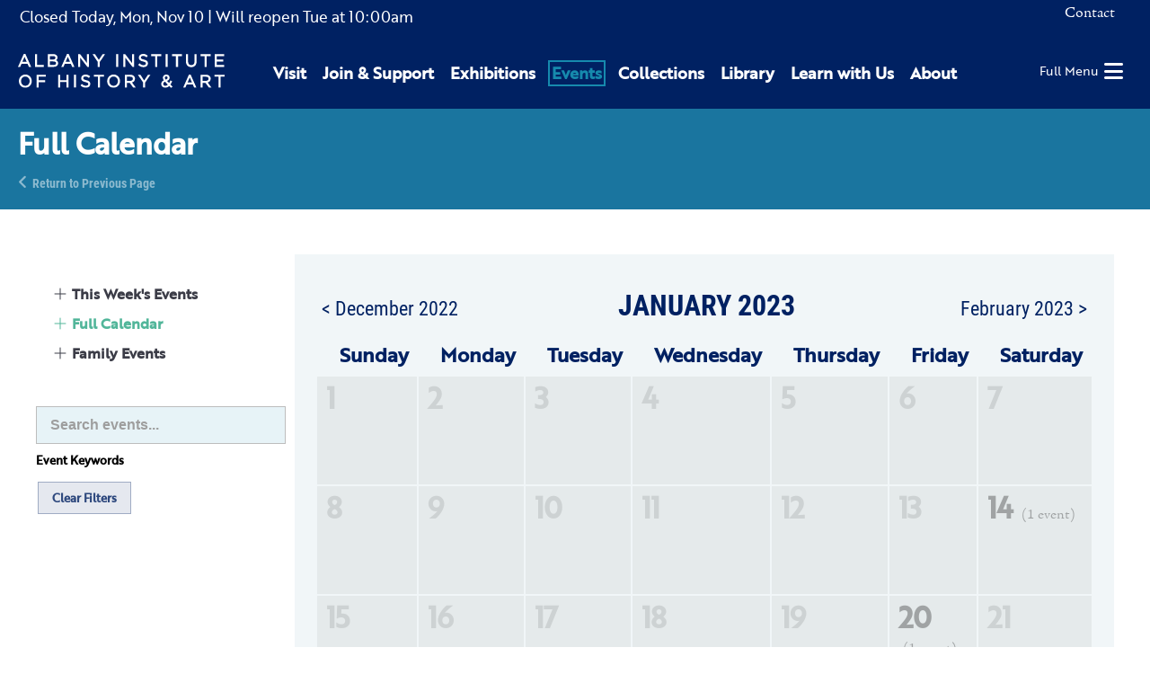

--- FILE ---
content_type: text/html; charset=UTF-8
request_url: https://www.albanyinstitute.org/events/calendar/MUSEUM-TRAVEL-PROGRAM-Metropolitan-Museum-of-Art-New-York-City?month=202301
body_size: 7810
content:
<!DOCTYPE html>
<html lang="en">
<head>
<meta charset="UTF-8">
<title>Full Calendar</title>
<base href="https://www.albanyinstitute.org/">
<meta name="robots" content="index,follow">
<meta name="description" content="">
<meta name="generator" content="Contao Open Source CMS">
<meta name="viewport" content="width=device-width,initial-scale=1.0,shrink-to-fit=no,viewport-fit=cover">
<link rel="stylesheet" href="assets/css/select2.min.css,photoswipe.css,default-skin.css,isotope.min.css,...-a8df1695.css"><script src="assets/js/jquery.min.js,photoswipe.min.js,photoswipe-ui-default.min.js,mod...-2b015f55.js"></script><link rel="apple-touch-icon" sizes="180x180" href="/files/aiha/assets/favicons/apple-touch-icon.png"><link rel="icon" type="image/png" sizes="32x32" href="/files/aiha/assets/favicons/favicon-32x32.png"><link rel="icon" type="image/png" sizes="16x16" href="/files/aiha/assets/favicons/favicon-16x16.png"><link rel="manifest" href="/files/aiha/assets/favicons/site.webmanifest"><link rel="mask-icon" href="/files/aiha/assets/favicons/safari-pinned-tab.svg" color="#002162"><meta name="msapplication-TileColor" content="#002162"><meta name="theme-color" content="#002162"><style></style><meta property="og:title" content="Albany Institute of History & Art" /><meta property="og:type" content="place" /><meta property="og:image:width" content="3800" /><meta property="og:image:height" content="1560" /><meta property="og:image:secure_url" content="https://www.albanyinstitute.org/tl_files/aiha/pages/home/Home-Page-Slide_01.jpg" /><meta property="og:image" content="https://www.albanyinstitute.org/tl_files/aiha/pages/home/Home-Page-Slide_01.jpg" /><meta property="og:description" content="The Albany Institute of History & Art connects diverse audiences to the art, history, and culture of the Upper Hudson Valley through its collections, exhibitions, and programs." /><meta name="twitter:card" content="summary_large_image" /><meta property="og:locale" content="en_US" /><meta property="og:url" content="https://www.albanyinstitute.org/events/calendar/MUSEUM-TRAVEL-PROGRAM-Metropolitan-Museum-of-Art-New-York-City?month=202301" /><link rel="stylesheet" href="assets/css/28110466c78e.css">
<script async src="https://www.googletagmanager.com/gtag/js?id=UA-30859220-1"></script>
<script>window.dataLayer=window.dataLayer||[];function gtag(){dataLayer.push(arguments)}
gtag('js',new Date());gtag('config','UA-30859220-1',{'anonymize_ip':!0})</script>
<script src="https://kit.fontawesome.com/2301702e80.js" crossorigin="anonymous"></script>
<link rel="stylesheet" href="https://use.typekit.net/sta0kwo.css">
<style>.sf-toolbar{display:none!important}</style>
</head>
<body id="top" class="learn-page" itemscope itemtype="http://schema.org/WebPage">
<div id="wrapper">
<header id="header">
<div class="inside">
<div id="headerTop" class="node_wrapper ">
<!-- indexer::stop -->
<div class="mod_aiha_currenthours block" id="currentHours">
<p>
<span class="top">
<span class="isClosed">Closed Today, </span><span class="currDate">Mon, Nov 10</span>
</span>
<span class="hours">
<span class="reopen">| Will reopen Tue</span> at <span class="closed">10:00am</span>
</span>
</p>
</div>
<!-- indexer::continue -->
<!-- indexer::stop -->
<nav class="mod_navigation block" id="topNav">
<a href="events/calendar/MUSEUM-TRAVEL-PROGRAM-Metropolitan-Museum-of-Art-New-York-City?month=202301#skipNavigation9" class="invisible">Skip navigation</a>
<ul class="level_1">
<li class="contact first last">
<a href="contact" title="Contact" class="contact first last" itemprop="url">
<span itemprop="name">Contact</span>
</a>
</li>
</ul>
<a id="skipNavigation9" class="invisible">&nbsp;</a>
</nav>
<!-- indexer::continue -->
<div class="ce_html">
<div id="cartContainer"></div></div>
</div>
<div id="headerBottom" class="node_wrapper ">
<div class="ce_image block" id="logo">
<figure class="image_container">
<a href="./">
<img src="assets/images/9/aiha-logo-white-95153588.svg" width="297" height="48" alt="Albany Institute of History &amp; Art" itemprop="image">
</a>
</figure>
</div>
<!-- indexer::stop -->
<nav class="mod_navigation block" id="mainNav">
<a href="events/calendar/MUSEUM-TRAVEL-PROGRAM-Metropolitan-Museum-of-Art-New-York-City?month=202301#skipNavigation8" class="invisible">Skip navigation</a>
<div class="wrapper">
<ul class="level_1">
<li class="first"><a href="visit" title="Visit" class="first" itemprop="url"><span itemprop="name">Visit</span></a></li>
<li class="submenu"><a href="join-support" title="Join &amp; Support" class="submenu" aria-haspopup="true" itemprop="url"><span itemprop="name">Join & Support</span></a>    <ul class="level_2">
<li class="first"><a href="join-support/museummembership" title="Join as a Member today to receive special museum access." class="first" itemprop="url"><span itemprop="name">Membership</span></a></li>
<li><a href="join-support/volunteer" title="Volunteer" itemprop="url"><span itemprop="name">Volunteer</span></a></li>
<li class="last"><a href="host-event" title="Host an Event" class="last" itemprop="url"><span itemprop="name">Host an Event</span></a></li>
</ul>
</li>
<li class="submenu"><a href="exhibitions" title="Exhibitions" class="submenu" aria-haspopup="true" itemprop="url"><span itemprop="name">Exhibitions</span></a>    <ul class="level_2">
<li class="first"><a href="exhibitions" title="Current Exhibitions" class="first" itemprop="url"><span itemprop="name">Current Exhibitions</span></a></li>
<li><a href="exhibitions/online" title="Online Exhibitions" itemprop="url"><span itemprop="name">Online Exhibitions</span></a></li>
<li><a href="exhibitions/upcoming" title="Upcoming Exhibitions" itemprop="url"><span itemprop="name">Upcoming Exhibitions</span></a></li>
<li class="last"><a href="exhibitions/past" title="Past Exhibitions at Albany Institute for History and Art" class="last" itemprop="url"><span itemprop="name">Past Exhibitions</span></a></li>
</ul>
</li>
<li class="submenu trail"><a href="events/calendar" title="Events" class="submenu trail" aria-haspopup="true" itemprop="url"><span itemprop="name">Events</span></a>    <ul class="level_2">
<li class="sibling first"><a href="events/this-week" title="This Week&#39;s Events" class="sibling first" itemprop="url"><span itemprop="name">This Week&#39;s Events</span></a></li>
<li class="trail sibling"><a href="events/calendar" title="Full Calendar" class="trail sibling" itemprop="url"><span itemprop="name">Full Calendar</span></a></li>
<li class="sibling last"><a href="events/family" title="Family Events" class="sibling last" itemprop="url"><span itemprop="name">Family Events</span></a></li>
</ul>
</li>
<li class="submenu"><a href="collections" title="Collections" class="submenu" aria-haspopup="true" itemprop="url"><span itemprop="name">Collections</span></a>    <ul class="level_2">
<li class="first"><a href="collections" title="Collections Database" class="first" itemprop="url"><span itemprop="name">Collections Database</span></a></li>
<li><a href="library" title="Library" itemprop="url"><span itemprop="name">Library</span></a></li>
<li><a href="collections/rights-reproductions" title="Rights &amp; Reproductions" itemprop="url"><span itemprop="name">Rights & Reproductions</span></a></li>
<li><a href="artists-voices" title="Artists&#39; Voices" itemprop="url"><span itemprop="name">Artists&#39; Voices</span></a></li>
<li class="last"><a href="blog/collections/albany-african-american-history-project" title="Albany African American History Project" class="last" itemprop="url"><span itemprop="name">Albany African American History Project</span></a></li>
</ul>
</li>
<li class="submenu"><a href="library" title="Library" class="submenu" aria-haspopup="true" itemprop="url"><span itemprop="name">Library</span></a>    <ul class="level_2">
<li class="first"><a href="visiting-the-library/details" title="Visiting the Library" class="first" itemprop="url"><span itemprop="name">Visiting the Library</span></a></li>
<li><a href="library-catalogue" title="Library Catalogue: Special &amp; General Collections - Manuscripts - Albany History &amp; Art - Library Finding Aids" itemprop="url"><span itemprop="name">Library Catalogue</span></a></li>
<li><a href="library-collection-finding-aids" title="Library Collection: Special &amp; General Collections - Manuscripts - Albany History &amp; Art - Library Finding Aids" itemprop="url"><span itemprop="name">Library Collection Finding Aids</span></a></li>
<li><a href="collections/rights-reproductions" title="Rights &amp; Reproductions" itemprop="url"><span itemprop="name">Rights & Reproductions</span></a></li>
<li class="last"><a href="library-volunteer-opportunities" title="Library Volunteer: Special &amp; General Collections - Research Volunteer - Archive Volunteer - Volunteer at the AIHA - Photo Research" class="last" itemprop="url"><span itemprop="name">Library Volunteer Opportunities</span></a></li>
</ul>
</li>
<li class="submenu"><a href="learn" title="Learn with Us" class="submenu" aria-haspopup="true" itemprop="url"><span itemprop="name">Learn with Us</span></a>    <ul class="level_2">
<li class="first"><a href="learn/programs/family-programs" title="Family Programs" class="first" itemprop="url"><span itemprop="name">Family Programs</span></a></li>
<li><a href="learn/programs/school-programs" title="School Programs" itemprop="url"><span itemprop="name">School Programs</span></a></li>
<li><a href="visit/school-group-tours" title="Tours" itemprop="url"><span itemprop="name">Tours</span></a></li>
<li class="last"><a href="learn/programs/public-programs" title="Library Volunteer: Special &amp; General Collections - Research Volunteer - Archive Volunteer - Volunteer at the AIHA - Photo Research" class="last" itemprop="url"><span itemprop="name">Public Programs</span></a></li>
</ul>
</li>
<li class="submenu last"><a href="about" title="About" class="submenu last" aria-haspopup="true" itemprop="url"><span itemprop="name">About</span></a>    <ul class="level_2">
<li class="first"><a href="about/mission-vision" title="Mission &amp; Vision" class="first" itemprop="url"><span itemprop="name">Mission & Vision</span></a></li>
<li><a href="about/leadership" title="Leadership: History &amp; Art Institute – Museum Board of Trustees – Museum Associates - Art Exhibits – Historical Exhibits" itemprop="url"><span itemprop="name">Leadership</span></a></li>
<li><a href="about/where-art-and-history-connect" title="Where Art &amp; History Connect" itemprop="url"><span itemprop="name">Where Art & History Connect</span></a></li>
<li><a href="aiha-in-the-news" title="Press" itemprop="url"><span itemprop="name">Press</span></a></li>
<li><a href="about/employment" title="Employment" itemprop="url"><span itemprop="name">Employment</span></a></li>
<li class="last"><a href="contact" title="Contact Us" class="last" itemprop="url"><span itemprop="name">Contact Us</span></a></li>
</ul>
</li>
</ul>
</div>
<a id="skipNavigation8" class="invisible">&nbsp;</a>
</nav>
<!-- indexer::continue -->
<div class="ce_html">
<div id="hamburger"><a href="#"><span>Full Menu</span><i class="fas fa-bars"></i></a></div></div>
</div>
</div>
</header>
<div class="custom">
<div id="pageheader">
<div class="inside">
<div class="mod_article rhyme_article_10605 rhmye_article_10605 block" id="article-10605">
<div class="ce_genblk_pageheadertext block">
<div class="inner">
<h1>Full Calendar</h1>
<div class="backlink"><a href="https://www.albanyinstitute.org" title="Return to Previous Page">Return to Previous Page</a></div>
</div>
</div>
</div>
</div>
</div>
</div>
<div id="container" class="hasColumns">
<aside id="left">
<div class="inside">
<div id="leftColumnContent" class="node_wrapper events">
<!-- indexer::stop -->
<div class="mod_navigation block" id="subnav">
<div id="navtoggler245" class="navtoggler">
<a href="#" title="Show/Hide Subpages" aria-haspopup="true">Show/Hide Subpages</a>
</div>
<nav itemscope itemtype="http://schema.org/SiteNavigationElement">
<a href="events/calendar/MUSEUM-TRAVEL-PROGRAM-Metropolitan-Museum-of-Art-New-York-City?month=202301#skipNavigation245" class="invisible">Skip navigation</a>
<ul class="level_1">
<li class="sibling first"><a href="events/this-week" title="This Week&#39;s Events" class="sibling first" itemprop="url"><span itemprop="name">This Week&#39;s Events</span></a></li>
<li class="trail sibling"><a href="events/calendar" title="Full Calendar" class="trail sibling" itemprop="url"><span itemprop="name">Full Calendar</span></a></li>
<li class="sibling last"><a href="events/family" title="Family Events" class="sibling last" itemprop="url"><span itemprop="name">Family Events</span></a></li>
</ul>
<a id="skipNavigation245" class="invisible">&nbsp;</a>
</nav>
</div>
<!-- indexer::continue -->
</div>
<div class="mod_article rhyme_article_10617 rhmye_article_10617 block" id="article-10617">
<!-- indexer::stop -->
<div class="mod_rhyme_event_filter block">
<form id="rhyme_event_filter_308" method="post">
<div class="formbody">
<input type="hidden" name="FORM_SUBMIT" value="rhyme_event_filter_308">
<input type="hidden" name="REQUEST_TOKEN" value="b3503e4b.R1CfdjJmQ4KuJH5Q08SQQMYMMEoJRjzMCiTIPvFo0tI.ATnpEEgREOPsXkxppZ7RdbVaVBk7InC6WHSnBqBYv74OCdQhYQUc78NmMw">
<div class="filtergroup cal_keywords">
<h4>Event Keywords</h4>
<div class="text_container">
<input type="text" name=" cal_keywords" id="ctrl_ cal_keywords_" class="text" value="" placeholder="Search events...">
</div>
</div>
<div class="submit_container"><input type="submit" class="submit" value="Submit"></div>
</div>
</form>
<a href="events/calendar?month=202301" class="clear_filters button button_lite button_small">Clear Filters</a>
</div>
<!-- indexer::continue -->
</div>
</div>
</aside>
<main id="main">
<div class="inside">
<div class="mod_article rhyme_article_10092 rhmye_article_10092 block" id="article-10092">
<!-- indexer::stop -->
<div class="mod_calendar calendar fullCalendar calendar fullCalendar block">
<div id="modalCalendar657298" class="calendarWrapper" data-moduleid="266" data-id="266" data-table="tl_module" data-pageid="10070">
<table class="calendar">
<thead>
<tr>
<th colspan="2" class="head previous"><a href="events/calendar/MUSEUM-TRAVEL-PROGRAM-Metropolitan-Museum-of-Art-New-York-City?month=202212" title="December 2022">&lt; December 2022</a></th>
<th colspan="3" class="head current">January 2023</th>
<th colspan="2" class="head next"><a href="events/calendar/MUSEUM-TRAVEL-PROGRAM-Metropolitan-Museum-of-Art-New-York-City?month=202302" title="February 2023">February 2023 &gt;</a></th>
</tr>
<tr class="days">
<th class="label col_first weekend">Sun<span>day</span></th>
<th class="label">Mon<span>day</span></th>
<th class="label">Tue<span>sday</span></th>
<th class="label">Wed<span>nesday</span></th>
<th class="label">Thu<span>rsday</span></th>
<th class="label">Fri<span>day</span></th>
<th class="label col_last weekend">Sat<span>urday</span></th>
</tr>
</thead>
<tbody>
<tr class="week_0 first">
<td class="days weekend col_first noevents bygone">
<div class="header">1</div>
</td>
<td class="days noevents bygone">
<div class="header">2</div>
</td>
<td class="days noevents bygone">
<div class="header">3</div>
</td>
<td class="days noevents bygone">
<div class="header">4</div>
</td>
<td class="days noevents bygone">
<div class="header">5</div>
</td>
<td class="days noevents bygone">
<div class="header">6</div>
</td>
<td class="days weekend col_last noevents bygone">
<div class="header">7</div>
</td>
</tr>
<tr class="week_1">
<td class="days weekend col_first noevents bygone">
<div class="header">8</div>
</td>
<td class="days noevents bygone">
<div class="header">9</div>
</td>
<td class="days noevents bygone">
<div class="header">10</div>
</td>
<td class="days noevents bygone">
<div class="header">11</div>
</td>
<td class="days noevents bygone">
<div class="header">12</div>
</td>
<td class="days noevents bygone">
<div class="header">13</div>
</td>
<td class="days active weekend col_last bygone">
<a href="#" title="View Western Mass ArtsHub events for 01/14/2023"
data-year="2023"
data-month="202301"
data-date="20230114">
<div class="header">14 <span class="numEvents">(1 event)</span></div>
</a>
<div class="event cal_1 bygone invisible">
<a href="event/Art-for-All-2022-2023?session=Art-for-All-2022-2023" title="Art for All: Art Making Programs (Saturday, 01/14/2023 10:00am–4:30pm)">Art for All: Art Making Programs</a>
</div>
</td>
</tr>
<tr class="week_2">
<td class="days weekend col_first noevents bygone">
<div class="header">15</div>
</td>
<td class="days noevents bygone">
<div class="header">16</div>
</td>
<td class="days noevents bygone">
<div class="header">17</div>
</td>
<td class="days noevents bygone">
<div class="header">18</div>
</td>
<td class="days noevents bygone">
<div class="header">19</div>
</td>
<td class="days active bygone">
<a href="#" title="View Western Mass ArtsHub events for 01/20/2023"
data-year="2023"
data-month="202301"
data-date="20230120">
<div class="header">20 <span class="numEvents">(1 event)</span></div>
</a>
<div class="event cal_1 bygone featured invisible">
<a href="event/lenses-exhibition-opening-reception" title="LENSES - Exhibition Opening Reception (Friday, 01/20/2023 5:30pm–7:00pm)">LENSES - Exhibition Opening Reception</a>
</div>
</td>
<td class="days weekend col_last noevents bygone">
<div class="header">21</div>
</td>
</tr>
<tr class="week_3">
<td class="days weekend col_first noevents bygone">
<div class="header">22</div>
</td>
<td class="days noevents bygone">
<div class="header">23</div>
</td>
<td class="days noevents bygone">
<div class="header">24</div>
</td>
<td class="days noevents bygone">
<div class="header">25</div>
</td>
<td class="days noevents bygone">
<div class="header">26</div>
</td>
<td class="days noevents bygone">
<div class="header">27</div>
</td>
<td class="days weekend col_last noevents bygone">
<div class="header">28</div>
</td>
</tr>
<tr class="week_4 last">
<td class="days weekend col_first noevents bygone">
<div class="header">29</div>
</td>
<td class="days noevents bygone">
<div class="header">30</div>
</td>
<td class="days noevents bygone">
<div class="header">31</div>
</td>
<td class="days empty noevents bygone">
<div class="header">&nbsp;</div>
</td>
<td class="days empty noevents bygone">
<div class="header">&nbsp;</div>
</td>
<td class="days empty noevents bygone">
<div class="header">&nbsp;</div>
</td>
<td class="days empty weekend col_last noevents bygone">
<div class="header">&nbsp;</div>
</td>
</tr>
</tbody>
<tfoot>
<tr>
<td colspan="2" class="head previous"><a href="events/calendar/MUSEUM-TRAVEL-PROGRAM-Metropolitan-Museum-of-Art-New-York-City?month=202212" title="December 2022">&lt; December 2022</a></td>
<td colspan="3" class="head current"></td>
<td colspan="2" class="head next"><a href="events/calendar/MUSEUM-TRAVEL-PROGRAM-Metropolitan-Museum-of-Art-New-York-City?month=202302" title="February 2023">February 2023 &gt;</a></td>
</tr>
</tfoot>
</table>
</div>
<script>jQuery(document).ready(function(){AIHA.Event.CalendarModal.create(jQuery('#modalCalendar657298'))})</script>
</div>
<!-- indexer::continue -->
</div>
</div>
</main>
</div>
<footer id="footer">
<div class="inside">
<div id="footerContent" class="node_wrapper ">
<div class="ce_rhyme_genstart logoNavWrapper"><div class="ce_image footerLogo block">
<figure class="image_container">
<a href="./">
<img src="tl_files/aiha/assets/img/aiha-logo-white.svg" alt="" itemprop="image">
</a>
</figure>
</div>
<!-- indexer::stop -->
<nav class="mod_customnav block" id="footerNav">
<a href="events/calendar/MUSEUM-TRAVEL-PROGRAM-Metropolitan-Museum-of-Art-New-York-City?month=202301#skipNavigation10" class="invisible">Skip navigation</a>
<ul class="level_1">
<li class="first">
<a href="visit" title="Visit" class="first" itemprop="url">
<span itemprop="name">Visit</span>
</a>
</li>
<li>
<a href="exhibitions" title="Exhibitions" itemprop="url">
<span itemprop="name">Exhibitions</span>
</a>
</li>
<li class="trail">
<a href="events/calendar" title="Events" class="trail" itemprop="url">
<span itemprop="name">Events</span>
</a>
</li>
<li>
<a href="collections" title="Collections" itemprop="url">
<span itemprop="name">Collections</span>
</a>
</li>
<li>
<a href="library" title="Library" itemprop="url">
<span itemprop="name">Library</span>
</a>
</li>
<li>
<a href="learn" title="Learn with Us" itemprop="url">
<span itemprop="name">Learn with Us</span>
</a>
</li>
<li>
<a href="join-support" title="Join &amp; Support" itemprop="url">
<span itemprop="name">Join & Support</span>
</a>
</li>
<li>
<a href="about" title="About" itemprop="url">
<span itemprop="name">About</span>
</a>
</li>
<li class="contact">
<a href="contact" title="Contact" class="contact" itemprop="url">
<span itemprop="name">Contact</span>
</a>
</li>
<li class="last">
<a href="aiha-in-the-news" title="Press" class="last" itemprop="url">
<span itemprop="name">Press</span>
</a>
</li>
</ul>
<a id="skipNavigation10" class="invisible">&nbsp;</a>
</nav>
<!-- indexer::continue -->
<div class="ce_html">
<div class="addressphone">
<p>125 Washington Avenue, Albany, NY 12210</p>
<p>518-463-4478</p>
</div></div>
</div>
<div class="ce_rhyme_genstart socialsWrapper"><div class="ce_html">
<div class="socials">
<a href="https://www.facebook.com/albanyinstitute" target="blank" title="Albany Institute of History and Art on Facebook"><i class="fab fa-facebook"></i></a>
<a href="https://www.instagram.com/albanyinstitute" target="blank" title="Albany Institute of History and Art on Instagram"><i class="fab fa-instagram"></i></a>
<a href="https://www.youtube.com/channel/UC7LhzxTy3PvzhcbJGScz8ZQ/videos" target="blank" title="Albany Institute of History and Art on Youtube"><i class="fab fa-youtube"></i></a>
<a href="https://substack.com/@albanyinstitute" target="blank" title="Albany Institute of History and Art on Substack"><i class="fab fa-substack"></i></a>
</div></div>
</div>
</div>
</div>
</footer>
</div>
<div class="custom">
<div id="offcanvas">
<div class="inside">
<div id="offCanvasContent" class="node_wrapper ">
<div class="ce_html">
<div class="overlay">
<button type="button" class="overlay-close"><span>Close</span></button>
<div id="offcanvasWrapper"></div>
<!-- indexer::stop -->
<nav class="mod_navigation block" id="offcanvasNav">
<a href="events/calendar/MUSEUM-TRAVEL-PROGRAM-Metropolitan-Museum-of-Art-New-York-City?month=202301#skipNavigation226" class="invisible">Skip navigation</a>
<ul class="level_1">
<li class="first">
<a href="visit" title="Visit" class="first" itemprop="url">
<span itemprop="name">Visit</span>
</a>
</li>
<li class="submenu">
<a href="join-support" title="Join &amp; Support" class="submenu" aria-haspopup="true" itemprop="url">
<span itemprop="name">Join & Support</span>
</a>
<ul class="level_2">
<li class="first">
<a href="join-support/museummembership" title="Join as a Member today to receive special museum access." class="first" itemprop="url">
<i class="fas fa-caret-right"></i>                <span itemprop="name">Membership</span>
</a>
</li>
<li>
<a href="join-support/volunteer" title="Volunteer" itemprop="url">
<i class="fas fa-caret-right"></i>                <span itemprop="name">Volunteer</span>
</a>
</li>
<li class="last">
<a href="host-event" title="Host an Event" class="last" itemprop="url">
<i class="fas fa-caret-right"></i>                <span itemprop="name">Host an Event</span>
</a>
</li>
</ul>
</li>
<li class="submenu">
<a href="exhibitions" title="Exhibitions" class="submenu" aria-haspopup="true" itemprop="url">
<span itemprop="name">Exhibitions</span>
</a>
<ul class="level_2">
<li class="first">
<a href="exhibitions" title="Current Exhibitions" class="first" itemprop="url">
<i class="fas fa-caret-right"></i>                <span itemprop="name">Current Exhibitions</span>
</a>
</li>
<li>
<a href="exhibitions/online" title="Online Exhibitions" itemprop="url">
<i class="fas fa-caret-right"></i>                <span itemprop="name">Online Exhibitions</span>
</a>
</li>
<li>
<a href="exhibitions/upcoming" title="Upcoming Exhibitions" itemprop="url">
<i class="fas fa-caret-right"></i>                <span itemprop="name">Upcoming Exhibitions</span>
</a>
</li>
<li class="last">
<a href="exhibitions/past" title="Past Exhibitions at Albany Institute for History and Art" class="last" itemprop="url">
<i class="fas fa-caret-right"></i>                <span itemprop="name">Past Exhibitions</span>
</a>
</li>
</ul>
</li>
<li class="submenu trail">
<a href="events/calendar" title="Events" class="submenu trail" aria-haspopup="true" itemprop="url">
<span itemprop="name">Events</span>
</a>
<ul class="level_2">
<li class="sibling first">
<a href="events/this-week" title="This Week&#39;s Events" class="sibling first" itemprop="url">
<i class="fas fa-caret-right"></i>                <span itemprop="name">This Week&#39;s Events</span>
</a>
</li>
<li class="trail sibling">
<a href="events/calendar" title="Full Calendar" class="trail sibling" itemprop="url">
<i class="fas fa-caret-right"></i>                <span itemprop="name">Full Calendar</span>
</a>
</li>
<li class="sibling last">
<a href="events/family" title="Family Events" class="sibling last" itemprop="url">
<i class="fas fa-caret-right"></i>                <span itemprop="name">Family Events</span>
</a>
</li>
</ul>
</li>
<li class="submenu">
<a href="collections" title="Collections" class="submenu" aria-haspopup="true" itemprop="url">
<span itemprop="name">Collections</span>
</a>
<ul class="level_2">
<li class="first">
<a href="collections" title="Collections Database" class="first" itemprop="url">
<i class="fas fa-caret-right"></i>                <span itemprop="name">Collections Database</span>
</a>
</li>
<li>
<a href="library" title="Library" itemprop="url">
<i class="fas fa-caret-right"></i>                <span itemprop="name">Library</span>
</a>
</li>
<li>
<a href="collections/rights-reproductions" title="Rights &amp; Reproductions" itemprop="url">
<i class="fas fa-caret-right"></i>                <span itemprop="name">Rights & Reproductions</span>
</a>
</li>
<li>
<a href="artists-voices" title="Artists&#39; Voices" itemprop="url">
<i class="fas fa-caret-right"></i>                <span itemprop="name">Artists&#39; Voices</span>
</a>
</li>
<li class="last">
<a href="blog/collections/albany-african-american-history-project" title="Albany African American History Project" class="last" itemprop="url">
<i class="fas fa-caret-right"></i>                <span itemprop="name">Albany African American History Project</span>
</a>
</li>
</ul>
</li>
<li class="submenu">
<a href="library" title="Library" class="submenu" aria-haspopup="true" itemprop="url">
<span itemprop="name">Library</span>
</a>
<ul class="level_2">
<li class="first">
<a href="visiting-the-library/details" title="Visiting the Library" class="first" itemprop="url">
<i class="fas fa-caret-right"></i>                <span itemprop="name">Visiting the Library</span>
</a>
</li>
<li>
<a href="library-catalogue" title="Library Catalogue: Special &amp; General Collections - Manuscripts - Albany History &amp; Art - Library Finding Aids" itemprop="url">
<i class="fas fa-caret-right"></i>                <span itemprop="name">Library Catalogue</span>
</a>
</li>
<li>
<a href="library-collection-finding-aids" title="Library Collection: Special &amp; General Collections - Manuscripts - Albany History &amp; Art - Library Finding Aids" itemprop="url">
<i class="fas fa-caret-right"></i>                <span itemprop="name">Library Collection Finding Aids</span>
</a>
</li>
<li>
<a href="collections/rights-reproductions" title="Rights &amp; Reproductions" itemprop="url">
<i class="fas fa-caret-right"></i>                <span itemprop="name">Rights & Reproductions</span>
</a>
</li>
<li class="last">
<a href="library-volunteer-opportunities" title="Library Volunteer: Special &amp; General Collections - Research Volunteer - Archive Volunteer - Volunteer at the AIHA - Photo Research" class="last" itemprop="url">
<i class="fas fa-caret-right"></i>                <span itemprop="name">Library Volunteer Opportunities</span>
</a>
</li>
</ul>
</li>
<li class="submenu">
<a href="learn" title="Learn with Us" class="submenu" aria-haspopup="true" itemprop="url">
<span itemprop="name">Learn with Us</span>
</a>
<ul class="level_2">
<li class="first">
<a href="learn/programs/family-programs" title="Family Programs" class="first" itemprop="url">
<i class="fas fa-caret-right"></i>                <span itemprop="name">Family Programs</span>
</a>
</li>
<li>
<a href="learn/programs/school-programs" title="School Programs" itemprop="url">
<i class="fas fa-caret-right"></i>                <span itemprop="name">School Programs</span>
</a>
</li>
<li>
<a href="visit/school-group-tours" title="Tours" itemprop="url">
<i class="fas fa-caret-right"></i>                <span itemprop="name">Tours</span>
</a>
</li>
<li class="last">
<a href="learn/programs/public-programs" title="Library Volunteer: Special &amp; General Collections - Research Volunteer - Archive Volunteer - Volunteer at the AIHA - Photo Research" class="last" itemprop="url">
<i class="fas fa-caret-right"></i>                <span itemprop="name">Public Programs</span>
</a>
</li>
</ul>
</li>
<li class="submenu last">
<a href="about" title="About" class="submenu last" aria-haspopup="true" itemprop="url">
<span itemprop="name">About</span>
</a>
<ul class="level_2">
<li class="first">
<a href="about/mission-vision" title="Mission &amp; Vision" class="first" itemprop="url">
<i class="fas fa-caret-right"></i>                <span itemprop="name">Mission & Vision</span>
</a>
</li>
<li>
<a href="about/leadership" title="Leadership: History &amp; Art Institute – Museum Board of Trustees – Museum Associates - Art Exhibits – Historical Exhibits" itemprop="url">
<i class="fas fa-caret-right"></i>                <span itemprop="name">Leadership</span>
</a>
</li>
<li>
<a href="about/where-art-and-history-connect" title="Where Art &amp; History Connect" itemprop="url">
<i class="fas fa-caret-right"></i>                <span itemprop="name">Where Art & History Connect</span>
</a>
</li>
<li>
<a href="aiha-in-the-news" title="Press" itemprop="url">
<i class="fas fa-caret-right"></i>                <span itemprop="name">Press</span>
</a>
</li>
<li>
<a href="about/employment" title="Employment" itemprop="url">
<i class="fas fa-caret-right"></i>                <span itemprop="name">Employment</span>
</a>
</li>
<li class="last">
<a href="contact" title="Contact Us" class="last" itemprop="url">
<i class="fas fa-caret-right"></i>                <span itemprop="name">Contact Us</span>
</a>
</li>
</ul>
</li>
</ul>
<a id="skipNavigation226" class="invisible">&nbsp;</a>
</nav>
<!-- indexer::continue -->
<!-- indexer::stop -->
<nav class="mod_navigation block" id="offcanvas-topNav">
<a href="events/calendar/MUSEUM-TRAVEL-PROGRAM-Metropolitan-Museum-of-Art-New-York-City?month=202301#skipNavigation348" class="invisible">Skip navigation</a>
<ul class="level_1">
<li class="contact first last">
<a href="contact" title="Contact" class="contact first last" itemprop="url">
<span itemprop="name">Contact</span>
</a>
</li>
</ul>
<a id="skipNavigation348" class="invisible">&nbsp;</a>
</nav>
<!-- indexer::continue -->
<div class="ce_html">
</div>
</div></div>
</div>
</div>
</div>
</div>
<div id="cartFixed" class="invisible" data-page-id="10070">
<div class="inner">
<a href="cart" title="Your cart">
<span class="textTitle">Your Cart: </span>
<i class="fad fa-shopping-cart"></i>
<span class="parenStart">(</span><span class="quantity">0</span><span class="parenStop">)</span>
</a>
</div>
</div>
<div id="cartModal" data-page-id="10070" data-env-request="events/calendar/MUSEUM-TRAVEL-PROGRAM-Metropolitan-Museum-of-Art-New-York-City?month=202301" class="invisible">
<script type="text/html" class="invisible">
    
<!-- indexer::stop -->
<div class="mod_iso_cart modalCart block" id="cart">
    
    <h2>Your Cart</h2>

    <p class="empty message">There are no items in your cart.</p>

    <div class="inside">
                    </div>

</div>
<!-- indexer::continue -->
    </script>
</div>
<script src="system/modules/rhyme_photoswipe/assets/js/rhyme.photoswipe.js"></script><div id="aihaModal" class="modal-mask invisible">
<div class="modal">
<div class="inner">
<button class="closeButton" aria-label="Close" onclick="this.blur(); return AIHA.Modal.closeModal();">
<span class="closeText">Close</span>
</button>
<div class="modal-body">
<div class="content">
</div>
</div>
</div>
</div>
</div><div class="pswp" tabindex="-1" role="dialog" aria-hidden="true">
<div class="pswp__bg"></div>
<div class="pswp__scroll-wrap">
<div class="pswp__container">
<div class="pswp__item"></div>
<div class="pswp__item"></div>
<div class="pswp__item"></div>
</div>
<div class="pswp__ui pswp__ui--hidden">
<div class="pswp__top-bar">
<div class="pswp__counter"></div>
<button class="pswp__button pswp__button--close" title="Close (Esc)"></button>
<button class="pswp__button pswp__button--share" title="Share"></button>
<button class="pswp__button pswp__button--fs" title="Toggle fullscreen"></button>
<button class="pswp__button pswp__button--zoom" title="Zoom in/out"></button>
<div class="pswp__preloader">
<div class="pswp__preloader__icn">
<div class="pswp__preloader__cut">
<div class="pswp__preloader__donut"></div>
</div>
</div>
</div>
</div>
<div class="pswp__share-modal pswp__share-modal--hidden pswp__single-tap">
<div class="pswp__share-tooltip"></div>
</div>
<button class="pswp__button pswp__button--arrow--left" title="Previous (arrow left)"></button>
<button class="pswp__button pswp__button--arrow--right" title="Next (arrow right)"></button>
<div class="pswp__caption">
<div class="pswp__caption__center"></div>
</div>
</div>
</div>
</div><script>jQuery(document).ready(function(){jQuery('#navtoggler245').click(function(e){e.preventDefault();jQuery('#subnav').toggleClass('show');jQuery('#navtoggler245').toggleClass('show')})})</script>
<script>(function(d){var s=d.createElement("script");s.setAttribute("data-position",5);s.setAttribute("data-account","4dPMX8U0W6");s.setAttribute("src","https://cdn.userway.org/widget.js");(d.body||d.head).appendChild(s)})(document)</script>
<noscript>
Please ensure Javascript is enabled for purposes of
<a href="https://userway.org">website accessibility</a>
</noscript>
<script type="application/ld+json">
[
    {
        "@context": "https:\/\/schema.org",
        "@graph": [
            {
                "@type": "WebPage"
            }
        ]
    },
    {
        "@context": "https:\/\/schema.contao.org",
        "@graph": [
            {
                "@type": "Page",
                "fePreview": false,
                "groups": [],
                "noSearch": false,
                "pageId": 10070,
                "protected": false,
                "title": "Full Calendar"
            }
        ]
    }
]
</script></body>
</html>

--- FILE ---
content_type: image/svg+xml
request_url: https://www.albanyinstitute.org/tl_files/aiha/assets/img/aiha-logo-white.svg
body_size: 5846
content:
<?xml version="1.0" encoding="utf-8"?>
<!-- Generator: Adobe Illustrator 25.2.1, SVG Export Plug-In . SVG Version: 6.00 Build 0)  -->
<svg version="1.1" id="Layer_1" xmlns="http://www.w3.org/2000/svg" xmlns:xlink="http://www.w3.org/1999/xlink" x="0px" y="0px"
	 viewBox="0 0 1151.5 185.9" style="enable-background:new 0 0 1151.5 185.9;" xml:space="preserve">
<style type="text/css">
	.st0{fill:#FFFFFF;}
</style>
<g>
	<g>
		<path class="st0" d="M19.9,53.7h33.4l7.8,17.5h12.4l-32-70.7H32L0,71.1h12.1L19.9,53.7z M24.6,42.9l12-26.9l12,26.9H24.6z"/>
		<polygon class="st0" points="143.5,60.2 106.2,60.2 106.2,0.9 94.7,0.9 94.7,71.1 143.5,71.1 		"/>
		<path class="st0" d="M212.5,34.5c5.1-3.5,7.7-8.6,7.7-15.1c0-11.3-9.2-18.6-23.6-18.6h-30.2v70.2h31.4c16.1,0,26-7.7,26-20.2
			C223.9,43.5,220.1,37.9,212.5,34.5z M198.1,60.4h-20.2V41.1h18.9c7.1,0,15.6,1.6,15.6,9.4C212.4,56.7,207,60.4,198.1,60.4z
			 M195.4,30.5h-17.6V11.7H196c8,0,12.7,3.2,12.7,8.9C208.7,29.5,199.4,30.5,195.4,30.5z"/>
		<path class="st0" d="M282.8,0.5h-9.6l-32,70.7h12.1l7.8-17.5h33.4l7.8,17.5h12.4L282.8,0.5z M289.9,42.9h-24l12-26.9L289.9,42.9z"
			/>
		<polygon class="st0" points="395.9,71.1 395.9,0.9 384.7,0.9 384.7,50.2 345.9,0.9 336,0.9 336,71.1 347.2,71.1 347.2,20.6 
			387,71.1 		"/>
		<polygon class="st0" points="450.5,32.5 429.2,0.9 415.3,0.9 444.6,43.6 444.6,71.1 456.2,71.1 456.2,43.5 485.5,0.9 471.9,0.9 		
			"/>
		<rect x="547.1" y="0.9" class="st0" width="11.5" height="70.2"/>
		<polygon class="st0" points="598.5,20.6 638.3,71.1 647.2,71.1 647.2,0.9 635.9,0.9 635.9,50.2 597.2,0.9 587.2,0.9 587.2,71.1 
			598.5,71.1 		"/>
		<path class="st0" d="M700.1,61.4c-8.2,0-14.4-2.6-21.4-8.8l-1.5-1.4l-7.2,8.6l1.5,1.3c8.5,7.6,17.5,11.1,28.4,11.1
			c14.5,0,24.6-8.6,24.6-20.8c0-11-6.9-17.2-23.1-20.8l0,0c-15.2-3.3-16.4-6.6-16.4-11c0-5.2,5-8.8,12.1-8.8
			c6.5,0,12.2,2.1,17.8,6.7l1.6,1.3l6.8-9l-1.5-1.2c-7.5-6-14.8-8.6-24.5-8.6c-13.8,0-23.8,8.5-23.8,20.2c0,13.3,9.5,18,23.8,21.2
			c14.5,3.1,15.6,6.5,15.6,10.7C712.9,57.6,707.8,61.4,700.1,61.4z"/>
		<polygon class="st0" points="798.8,0.9 742.8,0.9 742.8,11.8 765,11.8 765,71.1 776.6,71.1 776.6,11.8 798.8,11.8 		"/>
		<rect x="822.7" y="0.9" class="st0" width="11.5" height="70.2"/>
		<polygon class="st0" points="858.1,11.8 880.3,11.8 880.3,71.1 891.8,71.1 891.8,11.8 914.1,11.8 914.1,0.9 858.1,0.9 		"/>
		<path class="st0" d="M983.9,41.4c0,12.8-6.4,19.8-18,19.8c-11.8,0-18.2-7.2-18.2-20.3v-40h-11.5v40.5c0,19,11.3,30.8,29.5,30.8
			c18.5,0,29.6-11.7,29.6-31.3V0.9h-11.5V41.4z"/>
		<polygon class="st0" points="1039.8,71.1 1051.4,71.1 1051.4,11.8 1073.6,11.8 1073.6,0.9 1017.6,0.9 1017.6,11.8 1039.8,11.8 		
			"/>
		<polygon class="st0" points="1149.2,60.3 1108.3,60.3 1108.3,41.2 1144.4,41.2 1144.4,30.4 1108.3,30.4 1108.3,11.8 1148.7,11.8 
			1148.7,0.9 1096.8,0.9 1096.8,71.1 1149.2,71.1 		"/>
		<path class="st0" d="M41.1,112.6c-20.1,0-35.9,16-35.9,36.3c0,20.6,15.3,36.1,35.7,36.1c20.1,0,35.9-16,35.9-36.3
			C76.7,128.1,61.4,112.6,41.1,112.6z M41.1,174.2c-13.7,0-24.1-10.9-24.1-25.4c0-14.4,10.3-25.2,23.9-25.2
			c13.7,0,24.1,10.9,24.1,25.4C65,163.3,54.7,174.2,41.1,174.2z"/>
		<polygon class="st0" points="103.7,183.9 115.1,183.9 115.1,155.1 151,155.1 151,144.3 115.1,144.3 115.1,124.6 155.2,124.6 
			155.2,113.7 103.7,113.7 		"/>
		<polygon class="st0" points="270,143.2 235.8,143.2 235.8,113.7 224.3,113.7 224.3,183.9 235.8,183.9 235.8,154.1 270,154.1 
			270,183.9 281.5,183.9 281.5,113.7 270,113.7 		"/>
		<rect x="312" y="113.7" class="st0" width="11.5" height="70.2"/>
		<path class="st0" d="M380.1,143.3L380.1,143.3c-15.2-3.3-16.4-6.6-16.4-11c0-5.2,5-8.8,12.1-8.8c6.5,0,12.2,2.1,17.8,6.7l1.6,1.3
			l6.8-9l-1.5-1.2c-7.5-6-14.8-8.6-24.5-8.6c-13.8,0-23.8,8.5-23.8,20.2c0,13.3,9.5,18,23.8,21.2c14.5,3.1,15.6,6.5,15.6,10.7
			c0,5.6-5.1,9.3-12.8,9.3c-8.2,0-14.4-2.6-21.4-8.8l-1.5-1.4l-7.2,8.6l1.5,1.3c8.5,7.6,17.5,11.1,28.4,11.1
			c14.5,0,24.6-8.6,24.6-20.8C403.3,153,396.4,146.8,380.1,143.3z"/>
		<polygon class="st0" points="423.5,124.6 445.7,124.6 445.7,183.9 457.3,183.9 457.3,124.6 479.5,124.6 479.5,113.7 423.5,113.7 
					"/>
		<path class="st0" d="M533,112.6c-20.1,0-35.9,16-35.9,36.3c0,20.6,15.3,36.1,35.7,36.1c20.1,0,35.9-16,35.9-36.3
			C568.7,128.1,553.3,112.6,533,112.6z M533,174.2c-13.7,0-24.1-10.9-24.1-25.4c0-14.4,10.3-25.2,23.9-25.2
			c13.7,0,24.1,10.9,24.1,25.4C556.9,163.3,546.6,174.2,533,174.2z"/>
		<path class="st0" d="M652,135.5c0-13-10.4-21.8-25.9-21.8h-30.5v70.2h11.5v-25.7H623l19.2,25.7h14.2l-20.9-27.8
			C645.9,153.2,652,145.7,652,135.5z M607.1,124.6h18.4c9.5,0,14.9,4.1,14.9,11.1c0,7.1-5.9,11.7-15,11.7h-18.3V124.6z"/>
		<polygon class="st0" points="703.3,145.3 682.1,113.7 668.1,113.7 697.4,156.4 697.4,183.9 709,183.9 709,156.3 738.3,113.7 
			724.8,113.7 		"/>
		<path class="st0" d="M858.3,151.3l0.9-1.8l-9.8-4.5l-0.8,1.9c-2,4.7-4.2,8.8-6.4,12.4l-11.3-11.5c9.4-4,14.1-10,14.1-18.1
			c0-9.7-7.8-17-18.1-17c-11.3,0-19.5,7.5-19.5,17.8c0,5.5,2.1,9.6,5.4,13.9c-9.7,4.5-14.7,11.4-14.7,20c0,12,9.6,20.6,22.8,20.6
			c8.1,0,15.2-3.1,21.7-9.4l10.2,10.5l8.9-6.8l-11.9-12.2C852.4,162.9,855.2,158,858.3,151.3z M826.5,122.8c4.3,0,7.4,3,7.4,7.3
			c0,2.9-1.1,7-10.2,10.3c-4-4.4-5.2-6.8-5.2-10C818.5,125.9,821.8,122.8,826.5,122.8z M819.7,152l15.4,15.9
			c-4.4,4.4-9,6.6-13.8,6.6c-7,0-11.8-4.3-11.8-10.6C809.5,158.9,813.1,154.7,819.7,152z"/>
		<path class="st0" d="M952.7,113.3l-32,70.7h12.1l7.9-17.5h33.4l7.8,17.5h12.4l-32-70.7H952.7z M969.4,155.7h-24l12-26.9
			L969.4,155.7z"/>
		<path class="st0" d="M1073.8,135.5c0-13-10.4-21.8-25.9-21.8h-30.5v70.2h11.5v-25.7h15.9l19.2,25.7h14.2l-20.9-27.8
			C1067.6,153.2,1073.8,145.7,1073.8,135.5z M1028.8,124.6h18.4c9.5,0,14.9,4.1,14.9,11.1c0,7.1-5.9,11.7-15,11.7h-18.3V124.6z"/>
		<polygon class="st0" points="1095.5,113.7 1095.5,124.6 1117.7,124.6 1117.7,183.9 1129.3,183.9 1129.3,124.6 1151.5,124.6 
			1151.5,113.7 		"/>
	</g>
</g>
</svg>


--- FILE ---
content_type: image/svg+xml
request_url: https://www.albanyinstitute.org/assets/images/9/aiha-logo-white-95153588.svg
body_size: 5769
content:
<?xml version="1.0" encoding="utf-8"?>
<svg xmlns="http://www.w3.org/2000/svg" xmlns:xlink="http://www.w3.org/1999/xlink" version="1.1" id="Layer_1" x="0px" y="0px" viewBox="0 0 1151.5 185.9" style="enable-background:new 0 0 1151.5 185.9;" xml:space="preserve" width="297" height="48">
<style type="text/css">
	.st0{fill:#FFFFFF;}
</style>
<g>
	<g>
		<path class="st0" d="M19.9,53.7h33.4l7.8,17.5h12.4l-32-70.7H32L0,71.1h12.1L19.9,53.7z M24.6,42.9l12-26.9l12,26.9H24.6z"/>
		<polygon class="st0" points="143.5,60.2 106.2,60.2 106.2,0.9 94.7,0.9 94.7,71.1 143.5,71.1   "/>
		<path class="st0" d="M212.5,34.5c5.1-3.5,7.7-8.6,7.7-15.1c0-11.3-9.2-18.6-23.6-18.6h-30.2v70.2h31.4c16.1,0,26-7.7,26-20.2    C223.9,43.5,220.1,37.9,212.5,34.5z M198.1,60.4h-20.2V41.1h18.9c7.1,0,15.6,1.6,15.6,9.4C212.4,56.7,207,60.4,198.1,60.4z     M195.4,30.5h-17.6V11.7H196c8,0,12.7,3.2,12.7,8.9C208.7,29.5,199.4,30.5,195.4,30.5z"/>
		<path class="st0" d="M282.8,0.5h-9.6l-32,70.7h12.1l7.8-17.5h33.4l7.8,17.5h12.4L282.8,0.5z M289.9,42.9h-24l12-26.9L289.9,42.9z"/>
		<polygon class="st0" points="395.9,71.1 395.9,0.9 384.7,0.9 384.7,50.2 345.9,0.9 336,0.9 336,71.1 347.2,71.1 347.2,20.6     387,71.1   "/>
		<polygon class="st0" points="450.5,32.5 429.2,0.9 415.3,0.9 444.6,43.6 444.6,71.1 456.2,71.1 456.2,43.5 485.5,0.9 471.9,0.9       "/>
		<rect x="547.1" y="0.9" class="st0" width="11.5" height="70.2"/>
		<polygon class="st0" points="598.5,20.6 638.3,71.1 647.2,71.1 647.2,0.9 635.9,0.9 635.9,50.2 597.2,0.9 587.2,0.9 587.2,71.1     598.5,71.1   "/>
		<path class="st0" d="M700.1,61.4c-8.2,0-14.4-2.6-21.4-8.8l-1.5-1.4l-7.2,8.6l1.5,1.3c8.5,7.6,17.5,11.1,28.4,11.1    c14.5,0,24.6-8.6,24.6-20.8c0-11-6.9-17.2-23.1-20.8l0,0c-15.2-3.3-16.4-6.6-16.4-11c0-5.2,5-8.8,12.1-8.8    c6.5,0,12.2,2.1,17.8,6.7l1.6,1.3l6.8-9l-1.5-1.2c-7.5-6-14.8-8.6-24.5-8.6c-13.8,0-23.8,8.5-23.8,20.2c0,13.3,9.5,18,23.8,21.2    c14.5,3.1,15.6,6.5,15.6,10.7C712.9,57.6,707.8,61.4,700.1,61.4z"/>
		<polygon class="st0" points="798.8,0.9 742.8,0.9 742.8,11.8 765,11.8 765,71.1 776.6,71.1 776.6,11.8 798.8,11.8   "/>
		<rect x="822.7" y="0.9" class="st0" width="11.5" height="70.2"/>
		<polygon class="st0" points="858.1,11.8 880.3,11.8 880.3,71.1 891.8,71.1 891.8,11.8 914.1,11.8 914.1,0.9 858.1,0.9   "/>
		<path class="st0" d="M983.9,41.4c0,12.8-6.4,19.8-18,19.8c-11.8,0-18.2-7.2-18.2-20.3v-40h-11.5v40.5c0,19,11.3,30.8,29.5,30.8    c18.5,0,29.6-11.7,29.6-31.3V0.9h-11.5V41.4z"/>
		<polygon class="st0" points="1039.8,71.1 1051.4,71.1 1051.4,11.8 1073.6,11.8 1073.6,0.9 1017.6,0.9 1017.6,11.8 1039.8,11.8       "/>
		<polygon class="st0" points="1149.2,60.3 1108.3,60.3 1108.3,41.2 1144.4,41.2 1144.4,30.4 1108.3,30.4 1108.3,11.8 1148.7,11.8     1148.7,0.9 1096.8,0.9 1096.8,71.1 1149.2,71.1   "/>
		<path class="st0" d="M41.1,112.6c-20.1,0-35.9,16-35.9,36.3c0,20.6,15.3,36.1,35.7,36.1c20.1,0,35.9-16,35.9-36.3    C76.7,128.1,61.4,112.6,41.1,112.6z M41.1,174.2c-13.7,0-24.1-10.9-24.1-25.4c0-14.4,10.3-25.2,23.9-25.2    c13.7,0,24.1,10.9,24.1,25.4C65,163.3,54.7,174.2,41.1,174.2z"/>
		<polygon class="st0" points="103.7,183.9 115.1,183.9 115.1,155.1 151,155.1 151,144.3 115.1,144.3 115.1,124.6 155.2,124.6     155.2,113.7 103.7,113.7   "/>
		<polygon class="st0" points="270,143.2 235.8,143.2 235.8,113.7 224.3,113.7 224.3,183.9 235.8,183.9 235.8,154.1 270,154.1     270,183.9 281.5,183.9 281.5,113.7 270,113.7   "/>
		<rect x="312" y="113.7" class="st0" width="11.5" height="70.2"/>
		<path class="st0" d="M380.1,143.3L380.1,143.3c-15.2-3.3-16.4-6.6-16.4-11c0-5.2,5-8.8,12.1-8.8c6.5,0,12.2,2.1,17.8,6.7l1.6,1.3    l6.8-9l-1.5-1.2c-7.5-6-14.8-8.6-24.5-8.6c-13.8,0-23.8,8.5-23.8,20.2c0,13.3,9.5,18,23.8,21.2c14.5,3.1,15.6,6.5,15.6,10.7    c0,5.6-5.1,9.3-12.8,9.3c-8.2,0-14.4-2.6-21.4-8.8l-1.5-1.4l-7.2,8.6l1.5,1.3c8.5,7.6,17.5,11.1,28.4,11.1    c14.5,0,24.6-8.6,24.6-20.8C403.3,153,396.4,146.8,380.1,143.3z"/>
		<polygon class="st0" points="423.5,124.6 445.7,124.6 445.7,183.9 457.3,183.9 457.3,124.6 479.5,124.6 479.5,113.7 423.5,113.7       "/>
		<path class="st0" d="M533,112.6c-20.1,0-35.9,16-35.9,36.3c0,20.6,15.3,36.1,35.7,36.1c20.1,0,35.9-16,35.9-36.3    C568.7,128.1,553.3,112.6,533,112.6z M533,174.2c-13.7,0-24.1-10.9-24.1-25.4c0-14.4,10.3-25.2,23.9-25.2    c13.7,0,24.1,10.9,24.1,25.4C556.9,163.3,546.6,174.2,533,174.2z"/>
		<path class="st0" d="M652,135.5c0-13-10.4-21.8-25.9-21.8h-30.5v70.2h11.5v-25.7H623l19.2,25.7h14.2l-20.9-27.8    C645.9,153.2,652,145.7,652,135.5z M607.1,124.6h18.4c9.5,0,14.9,4.1,14.9,11.1c0,7.1-5.9,11.7-15,11.7h-18.3V124.6z"/>
		<polygon class="st0" points="703.3,145.3 682.1,113.7 668.1,113.7 697.4,156.4 697.4,183.9 709,183.9 709,156.3 738.3,113.7     724.8,113.7   "/>
		<path class="st0" d="M858.3,151.3l0.9-1.8l-9.8-4.5l-0.8,1.9c-2,4.7-4.2,8.8-6.4,12.4l-11.3-11.5c9.4-4,14.1-10,14.1-18.1    c0-9.7-7.8-17-18.1-17c-11.3,0-19.5,7.5-19.5,17.8c0,5.5,2.1,9.6,5.4,13.9c-9.7,4.5-14.7,11.4-14.7,20c0,12,9.6,20.6,22.8,20.6    c8.1,0,15.2-3.1,21.7-9.4l10.2,10.5l8.9-6.8l-11.9-12.2C852.4,162.9,855.2,158,858.3,151.3z M826.5,122.8c4.3,0,7.4,3,7.4,7.3    c0,2.9-1.1,7-10.2,10.3c-4-4.4-5.2-6.8-5.2-10C818.5,125.9,821.8,122.8,826.5,122.8z M819.7,152l15.4,15.9    c-4.4,4.4-9,6.6-13.8,6.6c-7,0-11.8-4.3-11.8-10.6C809.5,158.9,813.1,154.7,819.7,152z"/>
		<path class="st0" d="M952.7,113.3l-32,70.7h12.1l7.9-17.5h33.4l7.8,17.5h12.4l-32-70.7H952.7z M969.4,155.7h-24l12-26.9    L969.4,155.7z"/>
		<path class="st0" d="M1073.8,135.5c0-13-10.4-21.8-25.9-21.8h-30.5v70.2h11.5v-25.7h15.9l19.2,25.7h14.2l-20.9-27.8    C1067.6,153.2,1073.8,145.7,1073.8,135.5z M1028.8,124.6h18.4c9.5,0,14.9,4.1,14.9,11.1c0,7.1-5.9,11.7-15,11.7h-18.3V124.6z"/>
		<polygon class="st0" points="1095.5,113.7 1095.5,124.6 1117.7,124.6 1117.7,183.9 1129.3,183.9 1129.3,124.6 1151.5,124.6     1151.5,113.7   "/>
	</g>
</g>
</svg>
